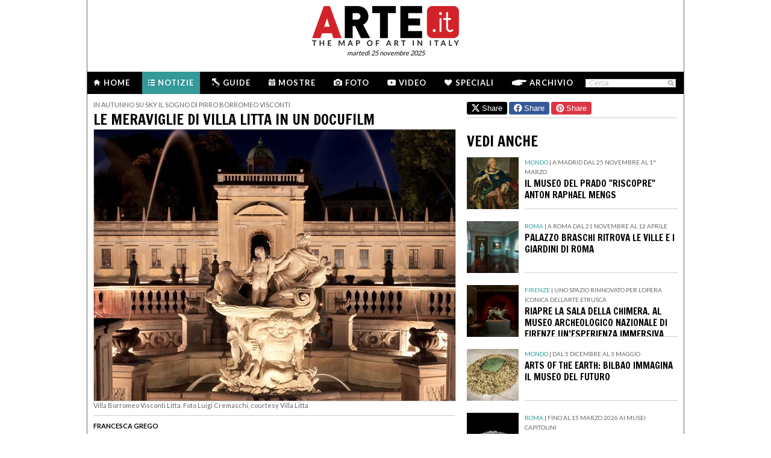

--- FILE ---
content_type: text/html; charset=utf-8
request_url: http://arte.it/notizie/milano/le-meraviglie-di-villa-litta-in-un-docufilm-14469
body_size: 10623
content:
<!DOCTYPE html>
<html>

<head>

	<title>Le meraviglie di Villa Litta in un docufilm - Milano - Arte.it</title>
	<!-- -->
	<meta property="fb:page_id" content="140531585995813" />
	<meta http-equiv="content-type" content="text/html; charset=utf-8" />
	<meta name="dc.language" scheme="rfc1766" content="it" />
	<!-- -->
	<meta name="robots" content="index,follow" />
	<meta name="revisit-after" content="1 days" />
	<meta name="title" content="Le meraviglie di Villa Litta in un docufilm - Milano - Arte.it" />
	<meta name="description" content="Le sorprese di una delle più belle ville di delizia italiane diventano un film: presentata ieri a Lainate, l’ultima fatica di Francesco Vitali apre al pubblico i cancelli di Villa Borromeo Visconti Litta, ..." />
	<meta name="keywords" content="louvre,museo poldi pezzoli,film,ermitage,documentario,villa borromeo visconti litta,villa visconti borromeo litta,lainate,alessandro morandotti,francesco vitali,ville di delizia,pirro i visconti borromeo,national galler,pirro i borromeo visconti" />
	<meta name="google-site-verification" content="loCAtTwMqa3XyIjGwLERmHxo-fXQTiA5EU3xZWlIe5M" />
			<meta name="twitter:card" content="summary_large_image" />
	<meta name="twitter:site" content="@ARTEit" />
	<meta name="twitter:title" content="Le meraviglie di Villa Litta in un docufilm - Milano - Arte.it" />
	<meta name="twitter:description" content='Le sorprese di una delle più belle ville di delizia italiane diventano un film: presentata ieri a Lainate, l’ultima fatica di Francesco Vitali apre al pubblico i cancelli di Villa Borromeo Visconti Litta, ...' />
	<meta name="twitter:image" content="https://www.arte.it/foto/600x450/d9/78801-slide-01.jpg" />
	<meta property="og:url" content="https://www.arte.it/notizie/milano/le-meraviglie-di-villa-litta-in-un-docufilm-14469" />
	<meta property="og:site_name" content="www.arte.it" />
	<meta property="og:title" content="Le meraviglie di Villa Litta in un docufilm - Milano - Arte.it" />
	<meta property="og:image" content="https://www.arte.it/foto/600x450/d9/78801-slide-01.jpg" />
	<meta property="og:image:type" content="image/jpeg" />
	<meta property="og:image:width" content="600" />
	<meta property="og:image:height" content="450" />
	<!-- -->
	<meta name="creation_date" content="25-11-2025" />
	<meta name="generator" content="ARTE.it Srl" />
	<meta name="author" content="ARTE.it Srl - info@arte.it" />
	<meta name="copyright" content="Copyright © 2010/2025 - ARTE.it Srl" />
	<meta http-equiv="reply-to" content="info [_@_] arte.it" />
	<meta name="language" content="it">
	
	<!-- legalblink -->
	<!-- <script type="text/javascript" src="https://app.legalblink.it/api/scripts/lb-tcf.min.js"></script> -->
	<script type="text/javascript" src="https://app.legalblink.it/api/scripts/lb_cs.js"></script>
	<script id="lb_cs" type="text/javascript">lb_cs("6891e6e87d351c00297a8c62");</script>

	<!-- RSS -->
	<link rel="alternate" type="application/rss+xml" title="News | Arte.it" href="//www.arte.it/rss/feed_notizie.php?lang=it" />
	<link rel="alternate" type="application/rss+xml" title="Mostre ed Eventi | Arte.it" href="//www.arte.it/rss/feed_eventi.php?lang=it" />

	<!-- -->
	<link rel="icon" type="image/gif" href="/favicon.gif">
	<link rel="shortcut icon" href="/favicon.ico" />
	<link rel="image_src" href="https://www.arte.it/foto/600x450/d9/78801-slide-01.jpg" />
	<link rel="thumbnail" href="https://www.arte.it/foto/600x450/d9/78801-slide-01.jpg" />
	<!-- TradeDoubler site verification 2344010 -->
	<!-- recaptcha -->
	<script type="text/javascript">
		var RecaptchaOptions = {
			lang: 'it',
			theme: 'white'
		};
	</script>

	<!-- nuovi elementi -->
	<link rel="stylesheet" href="/public/css/reset.css" type="text/css" media="all" />
	<link rel="stylesheet" href="/public/css/global.css" type="text/css" media="all" />
	<link rel="stylesheet" href="https://cdn.jsdelivr.net/npm/bootstrap-icons@1.11.3/font/bootstrap-icons.min.css">

						<link rel="stylesheet" href="/public/css/article.css" type="text/css" media="all" />
			
	<!--[if lte IE 9]>
		<link rel="stylesheet" href="/public/css/global.ie.css" type="text/css" media="all" />
		<![endif]-->
	<!--[if lte IE 9]>
		<link rel="stylesheet" href="/public/css/index.ie.css" type="text/css" media="all" />
		<![endif]-->
	
	<link href='https://fonts.googleapis.com/css?family=Lato:300,400,700' rel='stylesheet' type='text/css' />
	<link href='https://fonts.googleapis.com/css?family=Francois+One' rel='stylesheet' type='text/css' />

		<script type="text/javascript" src="/public/js/jquery.js"></script>

	<!--  -->
	
			<script type="text/javascript" src="/public/scripts/guide.js"></script>
			<!-- jscrollpane -->
		<!-- gmap -->
						<script type="text/javascript" src="/public/js/jquery-scroller-v1.min.js"></script>
			<script type="text/javascript" src="/public/js/jcarousellite.js"></script>
	
		
	<script type="text/javascript">
		skinPosition = {
			left: 100,
			skin_dim: 1600,

			_init: function() {
				bwidth = $(".content-body").width();
				this.left = -Math.floor((this.skin_dim - bwidth) / 2);
				this._set_pos();
			},
			_dump: function() {
				console.log(this.left);
			},
			_set_pos: function() {
				$('#content-adv-skin_a').css('left', this.left + 'px');
			}

		}

		$(document).ready(function() {
			skinPosition._init();
		})
		$(window).resize(function() {
			skinPosition._init();
		});
	</script>

		<!-- Global site tag (gtag.js) - Google Analytics -->
	<script async src="https://www.googletagmanager.com/gtag/js?id=G-WH3X8P567X"></script>
	<script>
		window.dataLayer = window.dataLayer || [];

		function gtag() {
			dataLayer.push(arguments);
		}
		gtag('js', new Date());

		gtag('config', 'G-WH3X8P567X');
	</script>

	
	<script type="text/javascript">
		/*
		var checkAdv = {

			countCheck: 0,

			reviveIns5: null,
			bannerCont5: null,
			check5: null,

			reviveIns6: null,
			reviveIns7: null,
			bannerCont67: null,
			check67: null,

			checkImagesComputedHeight: function(images) {
				// Usa `every()` per verificare se tutte le immagini hanno un'altezza di 0
				return Array.from(images).every((img) => {
					var computedHeight = window.getComputedStyle(img).height;
					if (parseInt(computedHeight) === 0) {
						//console.log("L'immagine " + img.src + " ha un'altezza 0.");
						return true; // Se l'immagine ha altezza 0, restituisci true
					} else {
						//console.log("L'immagine " + img.src + " ha un'altezza diversa da 0.");
						return false;
					}
				});
			},

			checkInsElements: function() {
				this.countCheck++;
				if (this.countCheck > 40) clearInterval(checkInterval);

				this.reviveIns5 = (this.reviveIns5) ? this.reviveIns5 : document.querySelector('ins[data-revive-zoneid="5"]');
				this.reviveIns6 = (this.reviveIns6) ? this.reviveIns6 : document.querySelector('ins[data-revive-zoneid="6"]');
				this.reviveIns7 = (this.reviveIns7) ? this.reviveIns7 : document.querySelector('ins[data-revive-zoneid="7"]');

				if (this.reviveIns5 && !this.check5) {
					//console.log("ins 5 instanziato.");
					var imgrev5 = this.reviveIns5.querySelectorAll('img');
					if (imgrev5.length > 0) {
						//console.log("Immagine ins 5 - instanziata");
						if (this.checkImagesComputedHeight(imgrev5)) {
							this.bannerCont5 = (this.bannerCont5) ? this.bannerCont5 : this.reviveIns5.closest('.banner_cont');
							//console.log(this.bannerCont5);
							if (this.bannerCont5) {
								this.bannerCont5.classList.add('banner_cont_hidden');
							}
						} else {
							this.bannerCont5 = (this.bannerCont5) ? this.bannerCont5 : this.reviveIns5.closest('.banner_cont');
							//console.log(this.bannerCont5);
							if (this.bannerCont5) {
								this.bannerCont5.classList.add('banner_cont_show');
							}
						}
						this.check5 = true;
					}
				}

				if (this.reviveIns6 && this.reviveIns7 && !this.check67) {
					//console.log("ins 6 e 7 instanziato.");
					var imgrev6 = this.reviveIns6.querySelectorAll('img');
					var imgrev7 = this.reviveIns7.querySelectorAll('img');
					if (imgrev6.length > 0 && imgrev7.length > 0) {
						//console.log("Immagine ins 6 e 7 - instanziata");
						if (this.checkImagesComputedHeight(imgrev6) && this.checkImagesComputedHeight(imgrev7)) {
							this.bannerCont67 = (this.bannerCont67) ? this.bannerCont67 : this.reviveIns6.closest('.banner_cont');
							//console.log(this.bannerCont67);
							if (this.bannerCont67) {
								this.bannerCont67.classList.add('banner_cont_hidden');
							}
						} else {
							this.bannerCont67 = (this.bannerCont67) ? this.bannerCont67 : this.reviveIns6.closest('.banner_cont');
							//console.log(this.bannerCont67);
							if (this.bannerCont67) {
								this.bannerCont67.classList.add('banner_cont_show');
							}
						}
						this.check67 = true;
					}
				}
			}
		};

		// Verifica ogni 500ms fino a quando entrambi gli ins e le immagini sono trovati
		var checkInterval = setInterval(() => checkAdv.checkInsElements(), 500);
		*/
	</script>

	<!-- Matomo -->
	<script type="text/javascript">
		var _paq = window._paq = window._paq || [];
		/* tracker methods like "setCustomDimension" should be called before "trackPageView" */
		_paq.push(['trackPageView']);
		_paq.push(['enableLinkTracking']);
		(function() {
			var u = "//matomo.alkemyplay.it/";
			_paq.push(['setTrackerUrl', u + 'matomo.php']);
			_paq.push(['setSiteId', '2']);
			var d = document,
				g = d.createElement('script'),
				s = d.getElementsByTagName('script')[0];
			g.async = true;
			g.src = u + 'matomo.js';
			s.parentNode.insertBefore(g, s);
		})();
	</script>
	<!-- End Matomo Code -->

	
	

</head>
<body class="interna notizia ">
	<div class="content-body">

		<div class="content-adv-skin" style="position:absolute; width:100%; height:auto; min-height:1200px; top:0px; left:0px; overflow:hidden;">
    <ins data-revive-zoneid="9" data-revive-id="267f033eb10d5a8bb05ac3b2dd94ddef"></ins>
</div>

		<div id="body">
			

<div class="header clearfix">

	<div class="header-top clearfix">
		<!-- M1 -->
		<div class="top-banner-160x90 left">
			<ins data-revive-zoneid="3" data-revive-id="267f033eb10d5a8bb05ac3b2dd94ddef"></ins>
		</div>

		<!-- M3 -->
		<div class="top-banner-160x90 left">
			<ins data-revive-zoneid="5" data-revive-id="267f033eb10d5a8bb05ac3b2dd94ddef"></ins>
		</div>

		<!-- M2 -->
		<div class="top-banner-160x90 right">
			<ins data-revive-zoneid="4" data-revive-id="267f033eb10d5a8bb05ac3b2dd94ddef"></ins>
		</div>

		<!-- M4 -->
		<div class="top-banner-160x90 right">
			<ins data-revive-zoneid="6" data-revive-id="267f033eb10d5a8bb05ac3b2dd94ddef"></ins>
		</div>

		<div class="logo">
			<a href="/" title="Arte.it" class="logo_arte"></a>
			<span class="date-box lato">marted&igrave; 25 novembre 2025</span>

		</div>
	</div>
	<div class="menu-wrapper clearfix">
		<div class="menu-inner-wrapper">
			<ul class="main-menu">
				<li class="">
					<a class="lato-bold" href="/?force_home"><span class="menu-icon-home">&nbsp;</span>Home</a>
				</li>
				<li class="notizie-bg">
					<a class="lato-bold" href="/notizie/" id="link-menu-notizie"><span class="menu-icon-notizie"></span>Notizie</a>
				</li>
				<li class="">
					<a class="lato-bold" href="/guida-arte/" id="link-menu-guide"><span class="menu-icon-guide"></span>Guide</a>
				</li>
				<li class="">
					<a class="lato-bold" href="/calendario-arte/" id="link-menu-mostre"><span class="menu-icon-mostre"></span>Mostre</a>
				</li>
				<li class="">
					<a class="lato-bold" href="/multimedia/"><span class="menu-icon-foto"></span>Foto</a>
				</li>
				<li class="">
					<a class="lato-bold" href="/video/"><span class="menu-icon-video"></span>Video</a>
				</li>
				<li class="">
					<a class="lato-bold" href="/raffaello/"><span class="menu-icon-speciali"></span>Speciali</a>
				</li>
				<li class=" no_margin_right">
					<a class="lato-bold" href="/cerca/"><span class="menu-icon-archivio"></span>Archivio</a>
				</li>
			</ul>
			<div class="right-menu">
								<div class="cont_src_header">
					<form name="search_engine" action="/ricerca.php" method="get" id="headsrcform">
						<input type="hidden" id="current_lang" value="it" />
						<input type="text" class="cerca-sito" autocomplete="off" value="Cerca" name="q" style="" class="cerca-sito" onfocus="if(this.value=='Cerca')this.value='';" onblur="if(this.value == '') this.value='Cerca';" />
						<input type="image" src="/public/img/search_btn.png" alt="search btn" value="cerca" title="Cerca" class="serach_btn" />
					</form>
				</div>

				
			</div>
		</div>
	</div>
	</div>

			<div class="main-content clearfix">
				<!-- BREADCRUMBS -->
								<!-- colonna sx -->
				<div class="notizie-primary-column primary-column-600" style="padding-top:5px;">
					<p class="seo-title lato">In autunno su Sky il sogno di Pirro Borromeo Visconti<br /></p>
					<h2 class="francois-one editor-title editor-title-top-padding">Le meraviglie di Villa Litta in un docufilm</h2>
					
					<div class="article-cnt clearfix">

																					<div class="cont_img_art cont_img_art_news">
																			<img class="" src="https://www.arte.it/foto/600x450/d9/78801-slide-01.jpg" alt="" />
										<!-- <span class="arrow_play">&nbsp;</span> -->
										<span class="icon_small_foto"> </span>
										<span class="next_btn_bar" href=""> </span>
										<span class="prev_btn_bar" href=""> </span>

																		</div>
														<div class="copy_descr">
																									<span class="highlight">Villa Borromeo Visconti Litta. Foto Luigi Cremaschi, courtesy Villa Litta</span>
															</div>
							<div class="line-separate-layout" style="padding-top:10px;">&nbsp;</div>

												<div class="autore_data">
							<p class="autore" style="padding-top:0px;">Francesca Grego</p>
							<p class="data_art">10/05/2018</p>
						</div>





						<div class="article-txt">
							<strong>Milano</strong> -  Le sorprese di una delle più belle ville di delizia italiane diventano un film: presentata ieri a Lainate, l’ultima fatica di <strong>Francesco Vitali</strong> apre al pubblico i cancelli di <strong>Villa Borromeo Visconti Litta</strong>, un luogo capace di unire storia e bellezza in un incanto con pochi eguali. A fornire le basi per il progetto, gli studi dello storico dell’arte <strong>Alessandro Morandotti</strong>, che alla lussuosa residenza cinquecentesca ha dedicato anni di ricerche sfociate nel libro <em>Milano profana nell’età dei Borromeo</em>. <br /> La realizzazione del docufilm, che gli spettatori italiani potranno scoprire su Sky Arte HD il prossimo autunno, si è avvalsa di prestigiose collaborazioni, dal <strong>Louvre</strong> all’<strong>Ermitage</strong>, dalla <strong>National Gallery of Art di Washington</strong> al <a title="news ARTE.it" href="http://www.arte.it/luogo/museo-poldi-pezzoli-1617" target="_blank"><strong>Museo Poldi Pezzoli</strong></a> di Milano, oggi proprietari delle opere che ornarono i palazzi e i giardini di Lainate.<br />  <br /> “Chi conosce Villa Visconti Borromeo Litta non può non innamorarsene”, ha spiegato il regista Vitali “È quello che è accaduto a me. Il mio primo incontro è avvenuto nel 2002, poi è stato un crescendo. Ho approfondito, letto, raccolto testimonianze e ogni volta è stata un’avventura. L’idea di raccogliere e diffondere la storia della Villa di Lainate in un film documentario è venuta quasi da sé, attraverso un percorso che si è via via arricchito di spunti e scoperte di inediti, creando connessioni con musei e istituti d’arte lombardi, nazionali e internazionali”. <br />  <br /> Prendendo le mosse dalla morte del conte <strong>Pirro I Visconti Borromeo</strong>, mecenate ed erudito nella Milano spagnola del XVI secolo, nonché ideatore del complesso di Lainate, il docufilm è un viaggio lungo quattrocento anni di storia, che si muove tra la creazione della Villa e del Parco, la partecipazione di artisti in vista come <a title="news ARTE.it" href="http://www.arte.it/artista/bernardino-luini-194" target="_blank"><strong>Bernardino Luini</strong></a><strong></strong>, Camillo Procaccini, Marco Antonio Prestinari o Giovanni Battista Maestri detto il Volpino, le magnifiche feste dei conti, i fermenti e le trasformazioni della società meneghina, senza dimenticare i commenti e le impressioni dei grandi personaggi che visitarono la Villa nel corso dei secoli, come Foscolo e <strong>Stendhal</strong>. <br /> In primo piano, le straordinarie realizzazioni artistiche concepite per questo paradiso alle porte di Milano, a partire dal Ninfeo, <strong>lo stupefacente “Palazzo delle Acque”</strong> che per la ricchezza delle decorazioni e gli spettacoli idraulici ancora funzionanti è considerato tuttora uno degli esempi più significativi del genere. <br /><strong>Ricostruzioni in 3D</strong> mostrano inoltre le importanti opere d’arte commissionate per ornare la Villa nella loro posizione originaria: la statua di Adone scolpita da Prestinari per i giardini, ora nelle collezioni del Louvre, le bellissime sculture di Venere e Bacco create per i Ninfeo e oggi esposte alla National Gallery of Art di Washington, nonché i quattro dipinti venduti allo zar Alessandro II di Russia intorno al 1867, tra cui spiccano l’<em>Apollo e Marsia </em>di <strong><a title="news ARTE.it" href="http://www.arte.it/artista/agnolo-di-cosimo-di-mariano-detto-agnolo-bronzino-248" target="_blank">Bronzino</a></strong> e la celebre <a title="news ARTE.it" href="http://www.arte.it/notizie/italia/la-grazia-leonardesca-2730" target="_blank"><strong><em>Madonna Litta</em></strong></a> attribuita a <a title="news ARTE.it" href="http://www.arte.it/artista/leonardo-da-vinci-3" target="_blank"><strong>Leonardo da Vinci</strong></a>. <br />  <br /> In attesa che <strong>“Villa Visconti Borromeo Litta, quattro secoli di storia, un viaggio nel tempo tra delizie, arte e giochi d’acqua”</strong> giunga sul piccolo schermo, la stagione delle visite al complesso di Lainate è ripartita il 1° maggio, per permettere al pubblico di scoprire dal vivo il Ninfeo, i Palazzi, le serre, i giardini e le fontane di quello che nel 2017 è stato proclamato <strong>“Il Parco più bello d’Italia”</strong>. <br />						</div>

						<div class="tag_cont">
																																<a class="tag_item" href="/tag/louvre_85">louvre</a>
									&middot;																
																																<a class="tag_item" href="/tag/museo-poldi-pezzoli_1253">museo poldi pezzoli</a>
									&middot;																
																																<a class="tag_item" href="/tag/film_2672">film</a>
									&middot;																
																																<a class="tag_item" href="/tag/ermitage_3968">ermitage</a>
									&middot;																
																																<a class="tag_item" href="/tag/documentario_11625">documentario</a>
									&middot;																
																																<a class="tag_item" href="/tag/villa-borromeo-visconti-litta_35352">villa borromeo visconti litta</a>
									&middot;																
																																<a class="tag_item" href="/tag/villa-visconti-borromeo-litta_122327">villa visconti borromeo litta</a>
									&middot;																
																																<a class="tag_item" href="/tag/lainate_156685">lainate</a>
									&middot;																
																																<a class="tag_item" href="/tag/alessandro-morandotti_216259">alessandro morandotti</a>
									&middot;																
																																<a class="tag_item" href="/tag/francesco-vitali_234419">francesco vitali</a>
									&middot;																
																																<a class="tag_item" href="/tag/ville-di-delizia_234421">ville di delizia</a>
									&middot;																
																																<a class="tag_item" href="/tag/pirro-i-visconti-borromeo_234423">pirro i visconti borromeo</a>
									&middot;																
																																<a class="tag_item" href="/tag/national-galler_234425">national galler</a>
									&middot;																
																																<a class="tag_item" href="/tag/pirro-i-borromeo-visconti_234427">pirro i borromeo visconti</a>
																									
													</div>
					</div>
					<!-- /NOTIZIE HIGHLIGHT -->

					<!-- SHARE BOX -->
					<div class="share-box clearfix">
	<button class="button button-x" data-sharer="x" data-title="Le meraviglie di Villa Litta in un docufilm - Milano - Arte.it" data-hashtags="" data-via="ARTEit" data-url="https://www.arte.it/notizie/milano/le-meraviglie-di-villa-litta-in-un-docufilm-14469"><i class="bi bi-twitter-x"></i> Share</button>
	<button class="button button-fb" data-sharer="facebook" data-hashtag="Arte.it" data-url="https://www.arte.it/notizie/milano/le-meraviglie-di-villa-litta-in-un-docufilm-14469"><i class="bi bi-facebook"></i> Share</button>
	<button class="button button-pt" data-sharer="pinterest" data-url="https://www.arte.it/notizie/milano/le-meraviglie-di-villa-litta-in-un-docufilm-14469" data-image="https://www.arte.it/foto/600x450/d9/78801-slide-01.jpg" data-description="Le sorprese di una delle più belle ville di delizia italiane diventano un film: presentata ieri a Lainate, l’ultima fatica di Francesco Vitali apre al pubblico i cancelli di Villa Borromeo Visconti Litta, ..."><i class="bi bi-pinterest"></i> Share</button>
		<ul class="share-options right">
		<li><a href="#" title="Condividi" class="share-options-icon more a2a_dd">Condividi questa pagina</a></li>
		<li><a href="#" title="Aumenta la dimensione del testo" class="share-options-icon font">Aumenta la dimensione del testo</a></li>
		<li><a href="#" title="Diminuisci la dimensione del testo" class="share-options-icon font-minus">Diminuisci la dimensione del testo</a></li>
		<li><a href="#" title="Invia per email" class="share-options-icon invia">Invia per email</a></li>
		<li><a href="javascript:window.print();" title="Stampa" class="share-options-icon print">Stampa</a></li>
		<li><a href="/rss/feed_notizie.php?lang=it" rel="nofollow" target="_blank" title="Rss" class="share-options-icon rss">Rss</a></li>
	</ul>
    	<script type="text/javascript">
		var a2a_config = a2a_config || {};
		a2a_config.locale = "it";
		a2a_config.onclick=1;
		a2a_config.prioritize = ["facebook", "twitter", "tumblr", "google_plus", "friendfeed", "email"];
	</script>
</div>					<!-- /SHARE BOX -->
					<br>

				</div>

				<!-- colonna dx -->
				<div class="notizie-secondary-column secondary-column-350 secondary-column-350-no-mr">
					<!-- share linea -->
					<div class="share-box clearfix" style="border-top:0px;">
	<button class="button button-x" data-sharer="x" data-title="Le meraviglie di Villa Litta in un docufilm - Milano - Arte.it" data-hashtags="" data-via="ARTEit" data-url="https://www.arte.it/notizie/milano/le-meraviglie-di-villa-litta-in-un-docufilm-14469"><i class="bi bi-twitter-x"></i> Share</button>
	<button class="button button-fb" data-sharer="facebook" data-hashtag="Arte.it" data-url="https://www.arte.it/notizie/milano/le-meraviglie-di-villa-litta-in-un-docufilm-14469"><i class="bi bi-facebook"></i> Share</button>
	<button class="button button-pt" data-sharer="pinterest" data-url="https://www.arte.it/notizie/milano/le-meraviglie-di-villa-litta-in-un-docufilm-14469" data-image="https://www.arte.it/foto/600x450/d9/78801-slide-01.jpg" data-description="Le sorprese di una delle più belle ville di delizia italiane diventano un film: presentata ieri a Lainate, l’ultima fatica di Francesco Vitali apre al pubblico i cancelli di Villa Borromeo Visconti Litta, ..."><i class="bi bi-pinterest"></i> Share</button>
</div>
					
					<!-- speciale -->
					

					<!-- MAPPA -->
					<div class="right-column gmappa gmappa_space_top">
						<div class="gmappa-title francois-one">
							<span class="icon_arte_min">&nbsp;</span>
							<div class="title">LA MAPPA</div>
							<div class="legenda_mappa">
								<div class="notizie_leg"><span>&nbsp;</span> NOTIZIE</div>
							</div>
						</div>
						<div id="map_canvas" style="width:350px; height:503px;border:0"></div>
					</div>
					<!-- END MAPPA -->

					<!-- box  multimedia nuovo -->
										<!-- end box  multimedia nuovo -->
					<br>
					

							
							
															<h2 class="francois-one portal-title">VEDI ANCHE</h2>

								<ul class="list-381-left clearfix">
																			<li class="clearfix">
											<a class="item_350_list_right" href="/notizie/mondo/il-museo-del-prado-riscopre-anton-raphael-mengs-22645" title="Il Museo del Prado &quot;riscopre&quot; Anton Raphael Mengs">
												<span class="thumb">
													<img class="left" src="https://www.arte.it/foto/138x138/82/158614-Anton_raphael_mengs_portrait_of_friedrich_christian_prince_of_saxony_t111526_.jpg" width="90" height="90" title="Il Museo del Prado &quot;riscopre&quot; Anton Raphael Mengs" alt="Il Museo del Prado &quot;riscopre&quot; Anton Raphael Mengs" />
												</span>
												<span class="cont_txt">
													<span class="seo-title lato lato_10">
														<span class="provincia_notizie">Mondo</span> | 														<span>A Madrid dal 25 novembre al 1&deg; marzo</span>
													</span>
													<span class="title">
														<h3 class="francois-one small-article-title">Il Museo del Prado "riscopre" Anton Raphael Mengs</h3>
													</span>

												</span>
											</a>
										</li>
																			<li class="clearfix">
											<a class="item_350_list_right" href="/notizie/roma/palazzo-braschi-ritrova-le-ville-e-i-giardini-di-roma-22640" title="Palazzo Braschi ritrova le ville e i giardini di Roma">
												<span class="thumb">
													<img class="left" src="https://www.arte.it/foto/138x138/04/158582-52_Ville_e_Giardini_di_Roma_ph_WPS.jpg" width="90" height="90" title="Palazzo Braschi ritrova le ville e i giardini di Roma" alt="Palazzo Braschi ritrova le ville e i giardini di Roma" />
												</span>
												<span class="cont_txt">
													<span class="seo-title lato lato_10">
														<span class="provincia_notizie">Roma</span> | 														<span>A Roma dal 21 novembre al 12 aprile</span>
													</span>
													<span class="title">
														<h3 class="francois-one small-article-title">Palazzo Braschi ritrova le ville e i giardini di Roma</h3>
													</span>

												</span>
											</a>
										</li>
																			<li class="clearfix">
											<a class="item_350_list_right" href="/notizie/firenze/riapre-la-sala-della-chimera-al-museo-archeologico-nazionale-di-firenze-un-esperienza-immersiva-tra-teatralità-e-contemplazione-22639" title="Riapre la sala della Chimera. Al Museo Archeologico Nazionale di Firenze un’esperienza immersiva tra teatralità e contemplazione">
												<span class="thumb">
													<img class="left" src="https://www.arte.it/foto/138x138/73/158576-MAN_CHIMERA_006.jpg" width="90" height="90" title="Riapre la sala della Chimera. Al Museo Archeologico Nazionale di Firenze un’esperienza immersiva tra teatralità e contemplazione" alt="Riapre la sala della Chimera. Al Museo Archeologico Nazionale di Firenze un’esperienza immersiva tra teatralità e contemplazione" />
												</span>
												<span class="cont_txt">
													<span class="seo-title lato lato_10">
														<span class="provincia_notizie">Firenze</span> | 														<span>Uno spazio rinnovato per l&rsquo;opera iconica dell&rsquo;arte etrusca</span>
													</span>
													<span class="title">
														<h3 class="francois-one small-article-title">Riapre la sala della Chimera. Al Museo Archeologico Nazionale di Firenze un’esperienza immersiva tra teatralità e contemplazione</h3>
													</span>

												</span>
											</a>
										</li>
																			<li class="clearfix">
											<a class="item_350_list_right" href="/notizie/mondo/arts-of-the-earth-bilbao-immagina-il-museo-del-futuro-22636" title="Arts of the Earth: Bilbao immagina il museo del futuro">
												<span class="thumb">
													<img class="left" src="https://www.arte.it/foto/138x138/1c/158558-Penone_UNGHIE_E_FOGLIE_1989_.jpg" width="90" height="90" title="Arts of the Earth: Bilbao immagina il museo del futuro" alt="Arts of the Earth: Bilbao immagina il museo del futuro" />
												</span>
												<span class="cont_txt">
													<span class="seo-title lato lato_10">
														<span class="provincia_notizie">Mondo</span> | 														<span>Dal 5 dicembre al 3 maggio</span>
													</span>
													<span class="title">
														<h3 class="francois-one small-article-title">Arts of the Earth: Bilbao immagina il museo del futuro</h3>
													</span>

												</span>
											</a>
										</li>
																			<li class="clearfix">
											<a class="item_350_list_right" href="/notizie/roma/cartier-e-il-mito-a-roma-un-racconto-di-bellezza-e-ispirazioni-22635" title="Cartier e il mito: a Roma un racconto di bellezza e ispirazioni">
												<span class="thumb">
													<img class="left" src="https://www.arte.it/foto/138x138/a2/158552-Diadema_Cartier_Paris_eseguito_su_ordinazione_1907_fn.jpg" width="90" height="90" title="Cartier e il mito: a Roma un racconto di bellezza e ispirazioni" alt="Cartier e il mito: a Roma un racconto di bellezza e ispirazioni" />
												</span>
												<span class="cont_txt">
													<span class="seo-title lato lato_10">
														<span class="provincia_notizie">Roma</span> | 														<span>Fino al 15 marzo 2026 ai Musei Capitolini</span>
													</span>
													<span class="title">
														<h3 class="francois-one small-article-title">Cartier e il mito: a Roma un racconto di bellezza e ispirazioni</h3>
													</span>

												</span>
											</a>
										</li>
																			<li class="clearfix">
											<a class="item_350_list_right" href="/notizie/italia/la-settimana-dell-arte-in-tv-dal-bacio-di-klimt-al-meglio-del-design-italiano-22633" title="La settimana dell’arte in tv, dal Bacio di Klimt al meglio del design italiano">
												<span class="thumb">
													<img class="left" src="https://www.arte.it/foto/138x138/2b/146131-KLIMT_POSTER_ITA_28X40.jpg" width="90" height="90" title="La settimana dell’arte in tv, dal Bacio di Klimt al meglio del design italiano" alt="La settimana dell’arte in tv, dal Bacio di Klimt al meglio del design italiano" />
												</span>
												<span class="cont_txt">
													<span class="seo-title lato lato_10">
																												<span><span class="s1">&nbsp;I programmi dal 17 al 23 novembre</span><br /></span>
													</span>
													<span class="title">
														<h3 class="francois-one small-article-title">La settimana dell’arte in tv, dal Bacio di Klimt al meglio del design italiano</h3>
													</span>

												</span>
											</a>
										</li>
																	</ul>

								<p><a href="/notizie/" class="vedi-tute notizie-portal">Vedi tutte le notizie &gt;</a></p>
							

				</div>
				<div class="clear">&nbsp;</div>
			</div>


			
			<!-- <div class="clear"></div> -->
<div class="footer">
			<div class="cont_footer_banner">
			<div class="" style="width:975px; margin:0 auto; margin-top:5px;">
				<ins data-revive-zoneid="2" data-revive-id="267f033eb10d5a8bb05ac3b2dd94ddef"></ins>
			</div>
		
		<!-- footer search + article -->
		<div class="new_footer_search">
			<div class="search_footer_cont">
				<a href="#" class="logo_arte_search">&nbsp;</a>
				<div class="input-search-footer">
										<form name="search_engine" action="/ricerca.php" method="get" id="srcform">
						<input type="hidden" id="current_url" value="" />
						<input type="hidden" id="current_lang" value="it" />
						<input type="text" id="keyword" autocomplete="off" value="Cerca" name="q" style="" class="cerca-sito" onfocus="if(this.value=='Cerca')this.value='';" onblur="if(this.value == '') this.value='Cerca';" />
						<input type="submit" class="search-btn-img cursor-pointer" value="cerca" title="Cerca" />
					</form>
				</div>

			</div>

			<div class="list_article_footer">
				
				<a href="/artista/orazio-lomi-detto-orazio-gentileschi-60" class="article_foo_item" title="Orazio Lomi (Orazio Gentileschi)">
					<span class="title">ARTISTI</span>
					<span class="thumb">
						<img src="https://www.arte.it/foto/192x144/d9/274-1235380825119_7_orazio_gentileschi_david_con_la_testa_di_golia.jpg" alt="immagine di Orazio Lomi (Orazio Gentileschi)" />
					</span>
					<span class="cont_txt">
						<h3>Orazio Lomi (Orazio Gentileschi)</h3>
						<p class="footer-article-highlight link l_tutto">&nbsp;</p>
					</span>
				</a>

				
				<a href="/opera/il-trionfo-della-musica-3241" class="article_foo_item" title="Il trionfo della musica">
					<span class="title">OPERE</span>
					<span class="thumb">
						<img src="https://www.arte.it/foto/192x144/54/4850-IMG_0750.jpg" alt="immagine di Il trionfo della musica" />
					</span>
					<span class="cont_txt">
						<h3>Il trionfo della musica</h3>
						<span class="opere_artista">Rocco Lentini</span>
						<span class="opere_nome_poi">Teatro Massimo</span>
						<p class="footer-article-highlight link l_tutto">&nbsp;</p>
					</span>
				</a>

				
				<a href="/luogo/kunstmuseum-basel-basilea-6543" class="article_foo_item" title="Kunstmuseum Basel">
					<span class="title">LUOGHI</span>
					<span class="thumb">
						<img src="https://www.arte.it/foto/192x144/4e/62415-Kunst_Museum_Basilea.jpg" alt="immagine di Kunstmuseum Basel" />
					</span>
					<span class="cont_txt">
						<h3>Kunstmuseum Basel</h3>
						<span class="opere_artista">Basilea</span>
						<p class="footer-article-highlight link l_tutto">&nbsp;</p>
					</span>
				</a>
			</div>

			<div class="clear">&nbsp;</div>
		</div>

		<div class="footer-list clearfix">
			<ul class="footer-article-list">
				<li class="footer-items-cnt">
					<p class="footer-portal-title francois-one"><span class="notizie-portal">N</span>otizie</p>
					<ul class="art-list">

													<li>
								<a href="/notizie/mondo/il-museo-del-prado-riscopre-anton-raphael-mengs-22645" title="A Madrid dal 25 novembre al 1&deg; marzo">
									<span class="occhiello"><span class="provincia">Mondo</span> | 24/11/2025</span>
									<span class="title">Il Museo del Prado "riscopre" Anton Raphael Mengs</span><br>
									<span class="l_tutto">&nbsp;</span>
								</a>
							</li>
													<li>
								<a href="/notizie/italia/la-settimana-dell-arte-in-tv-dal-capolavoro-perduto-di-klimt-ai-dipinti-di-vermeer-sotto-la-lente-22644" title="Dal 24 al 30 novembre sul piccolo schermo">
									<span class="occhiello">24/11/2025</span>
									<span class="title">La settimana dell’arte in tv, dal capolavoro perduto di Klimt ai dipinti di Vermeer sotto la lente</span><br>
									<span class="l_tutto">&nbsp;</span>
								</a>
							</li>
													<li>
								<a href="/notizie/roma/bernini-e-i-barberini-una-grande-mostra-in-arrivo-a-roma-22643" title="<span class="s1">Dal 12 febbraio alle Gallerie Nazionali d&rsquo;Arte Antica</span><br />">
									<span class="occhiello"><span class="provincia">Roma</span> | 21/11/2025</span>
									<span class="title">Bernini e i Barberini, una grande mostra in arrivo a Roma</span><br>
									<span class="l_tutto">&nbsp;</span>
								</a>
							</li>
											</ul>
					<p class="footer-tutto cursor-pointer link link_news" data-id="menu-notizie">LEGGI TUTTO &gt;</p>
				</li>

				<li class="footer-items-cnt">
					<p class="footer-portal-title francois-one"><span class="mostre-portal">M</span>ostre</p>
					<ul class="art-list">
													<li>
								<a href="/calendario-arte/firenze/mostra-andro-eradze-bones-of-tomorrow-102669" title="Andro Eradze. Bones of Tomorrow">
									<span class="data_mostra">Dal 20/11/2025 al 25/01/2026</span>
									<span class="occhiello">
										<span class="provincia provincia_mostra">Firenze </span>  | Palazzo Strozzi
									</span>
									<span class="title">Andro Eradze. Bones of Tomorrow</span>
								</a>
							</li>
													<li>
								<a href="/calendario-arte/roma/mostra-l-irrefrenabile-curiosità-capolavori-del-novecento-dalla-collezione-di-leone-piccioni-102642" title="“L’irrefrenabile curiosità”. Capolavori del Novecento dalla Collezione di Leone Piccioni">
									<span class="data_mostra">Dal 13/11/2025 al 18/04/2026</span>
									<span class="occhiello">
										<span class="provincia provincia_mostra">Roma </span>  | Musei Vaticani
									</span>
									<span class="title">“L’irrefrenabile curiosità”. Capolavori del Novecento dalla Collezione di Leone Piccioni</span>
								</a>
							</li>
													<li>
								<a href="/calendario-arte/brescia/mostra-material-for-an-exhibition-storie-memorie-e-lotte-dalla-palestina-e-dal-mediterraneo-102636" title="Material for an Exhibition. Storie, memorie e lotte dalla Palestina e dal Mediterraneo">
									<span class="data_mostra">Dal 08/11/2025 al 22/02/2026</span>
									<span class="occhiello">
										<span class="provincia provincia_mostra">Brescia </span>  | Museo di Santa Giulia
									</span>
									<span class="title">Material for an Exhibition. Storie, memorie e lotte dalla Palestina e dal Mediterraneo</span>
								</a>
							</li>
											</ul>
					<p class="footer-tutto cursor-pointer link link_mostre" data-id="menu-mostre">LEGGI TUTTO &gt;</p>
				</li>


				<li class="footer-items-cnt">
					<p class="footer-portal-title francois-one"><span class="guide-portal">G</span>uide</p>
					<ul class="art-list">
													<li>
								<a href="/guida-arte/roma/da-vedere/opera/battesimo-di-cristo-256" title="Battesimo di Cristo">
									<span class="occhiello">
										<span class="citta_guide">Roma</span> | <span class="tipo_di_guide">Opera</span>
									</span>
									<span class="title">Battesimo di Cristo</span>

								</a>
							</li>
													<li>
								<a href="/guida-arte/napoli/in-citta/negozio/fiera-antiquaria-napoletana-2591" title="Fiera antiquaria napoletana">
									<span class="occhiello">
										<span class="citta_guide">Napoli</span> | <span class="tipo_di_guide">Negozio</span>
									</span>
									<span class="title">Fiera antiquaria napoletana</span>

								</a>
							</li>
													<li>
								<a href="/guida-arte/roma/da-vedere/museo/macro-museo-di-arte-contemporanea-23" title="MACRO - Museo di Arte Contemporanea">
									<span class="occhiello">
										<span class="citta_guide">Roma</span> | <span class="tipo_di_guide">Museo</span>
									</span>
									<span class="title">MACRO - Museo di Arte Contemporanea</span>

								</a>
							</li>
													<li>
								<a href="/guida-arte/venezia/in-citta/locale/caffè-centrale-5588" title="Caffè Centrale">
									<span class="occhiello">
										<span class="citta_guide">Venezia</span> | <span class="tipo_di_guide">Locale</span>
									</span>
									<span class="title">Caffè Centrale</span>

								</a>
							</li>
											</ul>
					<p class="footer-tutto cursor-pointer link link_guide" data-id="menu-guide">LEGGI TUTTO &gt;</p>
				</li>

				<li class="footer-items-cnt">
					<p class="footer-portal-title francois-one"><span class="info-portal">I</span>nfo</p>
					<ul class="info-links">
						<li><a href="/info_chi_siamo.php?lang=it" title="Credit">Chi siamo</a></li>
						<li><a href="/info_il_progetto.php?lang=it" title="Credit">Manifesto</a></li>
						<li><a href="/info_canali_app.php?lang=it" title="Credit">Canali e APP</a></li>
						<li><a href="/info_partners.php?lang=it" title="Credit">I nostri partner</a></li>

						<li><a href="/comunicatistampa.php?lang=it" title="Credit">Comunicati stampa</a></li>
						<li><a href="/contatti.php?lang=it" title="Credit">Contatti e crediti</a></li>

					</ul>
				</li>
			</ul>
		</div>

		<div class="footer-static-menu">
			<ul>
				<li><a href="/dati-societari/" title="Dati societari">Dati societari</a> |</li>
				<li><a href="/notelegali.php" title="Note legali">Note legali</a> |</li>
				<li><a href="/privacy/" title="Privacy">Privacy</a> e <a href="/cookie/" title="Cookies">cookies</a> |</li> 
				<li><a href="#" class="lb-cs-settings-link">Aggiorna le preferenze sui cookie</a></li>
				<!-- <li><a href="https://www.iubenda.com/privacy-policy/67704805" target="_black" title="Privacy">Privacy</a> e <a href="https://www.iubenda.com/privacy-policy/67704805/cookie-policy" target="_black" title="Cookies">cookies</a></li> -->
			</ul>
			<p>ARTE.it è una testata giornalistica online iscritta al Registro della Stampa presso il Tribunale di Roma al n. 292/2012 | Direttore Responsabile Luca Muscarà | &copy; 2025 ARTE.it | Tutti i diritti sono riservati</p>
		</div>
		</div>



		<script type="text/javascript" src="//assets.pinterest.com/js/pinit.js"></script>
		<script type="text/javascript" src="//apis.google.com/js/plusone.js"></script>
		<script type="text/javascript" src="//static.addtoany.com/menu/page.js"></script>
		

		<script async src="https://media.arte.it/delivery/asyncjs.php"></script>
		<!-- script for social share -->
		<script type="text/javascript" src="/public/js/sharer.js"></script>
</div>

		</div><!-- /#body -->
	</div>
</body>

</html>


--- FILE ---
content_type: text/css
request_url: http://arte.it/public/css/article.css
body_size: 404
content:
@import url('/public/css/notizie.css') all;

.article-breadcrumbs {padding-bottom:7px; border-bottom:1px solid #e0e0e0;}
.article-img {margin:0 10px 0 0;}
.article-txt {font-family:Verdana, Tahoma, Geneva, sans-serif; font-size:13px; line-height:20px;}
.article-txt p {margin:0 0 10px;}
.article-info {font-size:12px; font-style:italic;}

.vedi-tute {font-family:'Lato'; font-size:10px; font-weight:bold; text-transform:uppercase;}

.share-options li {float:left;}
.share-options-icon {display:block; width:18px; height:18px; margin:0 10px 0 0; background:url(../img/share-sprite.png) no-repeat;}
.share-options-icon.font {background-position:0 -28px;}
.share-options-icon.invia {background-position:0 -56px;}
.share-options-icon.print {background-position:0 -84px;}

--- FILE ---
content_type: text/css
request_url: http://arte.it/public/css/notizie.css
body_size: 258
content:
.notizie-primary-column {float:left; width:600px;}

.notizie-highlight {margin:12px 0 15px; padding:0 0 20px; border-bottom:1px solid #e0e0e0;}
.notizie-highlight-cnt {float:left; width:480px; margin:0 0 0 10px;}
.notizie-highlight-cnt .highlight {margin:10px 0 0;}

.notizie-secondary-column {float:right; margin:0px 0 0;}

.notizie-map {position:relative;}

.search-right.green {background:#339999;}

body.notizia .article-cnt a {font-weight:bold;color: #399;}
